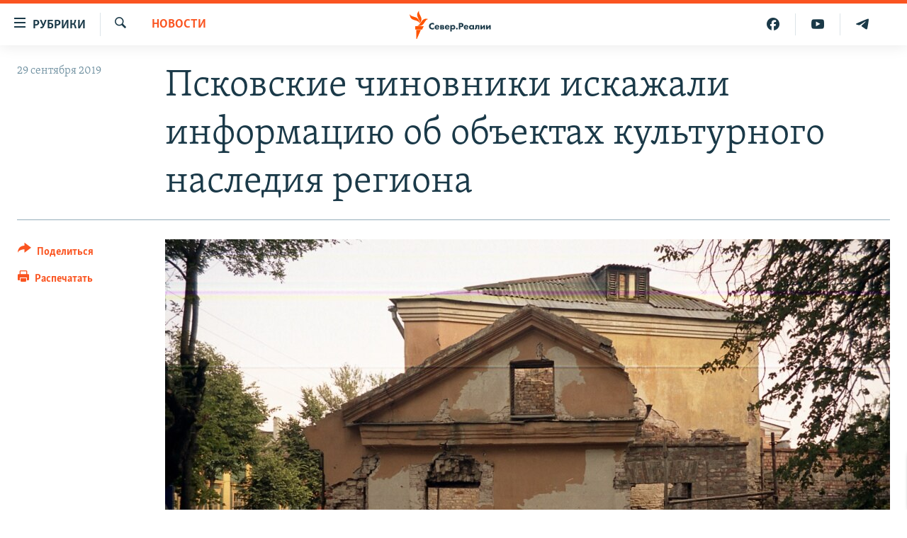

--- FILE ---
content_type: text/html; charset=utf-8
request_url: https://www.severreal.org/a/32573992.html?layout=1&platformType=self-embed
body_size: 5527
content:

<!DOCTYPE html>
<html lang="ru" dir="ltr" class="no-js">
<head>
<script src="https://tags.severreal.org/rferl-pangea/prod/utag.sync.js"></script> <script type='text/javascript' src='https://www.youtube.com/iframe_api' async></script>
<link rel="manifest" href="/manifest.json">
<script type="text/javascript">
//a general 'js' detection, must be on top level in <head>, due to CSS performance
document.documentElement.className = "js";
var cacheBuster = "370";
var appBaseUrl = "/";
var imgEnhancerBreakpoints = [0, 144, 256, 408, 650, 1023, 1597];
var isLoggingEnabled = false;
var isPreviewPage = false;
var isLivePreviewPage = false;
if (!isPreviewPage) {
window.RFE = window.RFE || {};
window.RFE.cacheEnabledByParam = window.location.href.indexOf('nocache=1') === -1;
const url = new URL(window.location.href);
const params = new URLSearchParams(url.search);
// Remove the 'nocache' parameter
params.delete('nocache');
// Update the URL without the 'nocache' parameter
url.search = params.toString();
window.history.replaceState(null, '', url.toString());
} else {
window.addEventListener('load', function() {
const links = window.document.links;
for (let i = 0; i < links.length; i++) {
links[i].href = '#';
links[i].target = '_self';
}
})
}
var pwaEnabled = true;
var swCacheDisabled;
</script>
<meta charset="utf-8" />
<title>Reali Weekly right region</title>
<meta name="description" content="" />
<meta name="keywords" content="" />
<meta name="viewport" content="width=device-width, initial-scale=1.0" />
<meta name="robots" content="noindex">
<meta http-equiv="X-UA-Compatible" content="IE=edge" />
<meta name="robots" content="max-image-preview:large"><meta name = "yandex-verification" content = "0d8cc83685df6fb2" />
<meta name="facebook-domain-verification" content="rnvrrgh5t3xlxpw798g39abgbkkvp7" />
<link href="https://www.severreal.org/a/32573992.html" rel="canonical" />
<meta name="apple-mobile-web-app-title" content="RFE/RL" />
<meta name="apple-mobile-web-app-status-bar-style" content="black" />
<meta name="apple-itunes-app" content="app-id=478861937, app-argument=//32573992.ltr" />
<meta content="Reali Weekly right region" property="og:title" />
<meta content="article" property="og:type" />
<meta content="https://www.severreal.org/a/32573992.html" property="og:url" />
<meta content="Север.Реалии " property="og:site_name" />
<meta content="https://www.severreal.org/Content/responsive/RFE/ru-RU-SEV/img/top_logo_news.png" property="og:image" />
<meta content="1200" property="og:image:width" />
<meta content="675" property="og:image:height" />
<meta content="site logo" property="og:image:alt" />
<meta content="403534157431511" property="fb:app_id" />
<meta content="summary" name="twitter:card" />
<meta content="@SomeAccount" name="twitter:site" />
<script src="/Scripts/responsive/infographics.b?v=dVbZ-Cza7s4UoO3BqYSZdbxQZVF4BOLP5EfYDs4kqEo1&amp;av=0.0.0.0&amp;cb=370"></script>
<link rel="icon" type="image/svg+xml" href="/Content/responsive/RFE/img/webApp/favicon.svg" />
<link rel="alternate icon" href="/Content/responsive/RFE/img/webApp/favicon.ico" />
<link rel="mask-icon" color="#ea6903" href="/Content/responsive/RFE/img/webApp/favicon_safari.svg" />
<link rel="apple-touch-icon" sizes="152x152" href="/Content/responsive/RFE/img/webApp/ico-152x152.png" />
<link rel="apple-touch-icon" sizes="144x144" href="/Content/responsive/RFE/img/webApp/ico-144x144.png" />
<link rel="apple-touch-icon" sizes="114x114" href="/Content/responsive/RFE/img/webApp/ico-114x114.png" />
<link rel="apple-touch-icon" sizes="72x72" href="/Content/responsive/RFE/img/webApp/ico-72x72.png" />
<link rel="apple-touch-icon-precomposed" href="/Content/responsive/RFE/img/webApp/ico-57x57.png" />
<link rel="icon" sizes="192x192" href="/Content/responsive/RFE/img/webApp/ico-192x192.png" />
<link rel="icon" sizes="128x128" href="/Content/responsive/RFE/img/webApp/ico-128x128.png" />
<meta name="msapplication-TileColor" content="#ffffff" />
<meta name="msapplication-TileImage" content="/Content/responsive/RFE/img/webApp/ico-144x144.png" />
<link rel="preload" href="/Content/responsive/fonts/Skolar-Lt_Cyrl_v2.4.woff" type="font/woff" as="font" crossorigin="anonymous" />
<link rel="alternate" type="application/rss+xml" title="RFE/RL - Top Stories [RSS]" href="/api/" />
<link rel="sitemap" type="application/rss+xml" href="/sitemap.xml" />
<link rel="stylesheet" href="/Content/ifg-blank.css?av=0.0.0.0&amp;cb=370" /> </head>
<body class=" nav-no-loaded cc_theme nojs-images ">
<script type="text/javascript" >
var analyticsData = {url:"https://www.severreal.org/a/32573992.html",property_id:"520",article_uid:"32573992",page_title:"Reali Weekly right region",page_type:"iframe",content_type:"snippet",subcontent_type:"snippet",last_modified:"2024-12-06 14:52:46Z",pub_datetime:"2023-09-01 07:18:00Z",pub_year:"2023",pub_month:"09",pub_day:"01",pub_hour:"07",pub_weekday:"Friday",section:"snippet",english_section:"",byline:"",categories:"",domain:"www.severreal.org",language:"Russian",language_service:"RFERL Russian",platform:"self-embed",copied:"no",copied_article:"",copied_title:"",runs_js:"Yes",cms_release:"8.44.0.0.370",enviro_type:"prod",slug:"",entity:"RFE",short_language_service:"RU",platform_short:"se",page_name:"Reali Weekly right region"};
</script>
<!--Analytics tag js version start-->
<script type="text/javascript" data-cookiecategory="analytics">
var utag_data = Object.assign({}, analyticsData, {});
if(typeof(TealiumTagFrom)==='function' && typeof(TealiumTagSearchKeyword)==='function') {
var utag_from=TealiumTagFrom();var utag_searchKeyword=TealiumTagSearchKeyword();
if(utag_searchKeyword!=null && utag_searchKeyword!=='' && utag_data["search_keyword"]==null) utag_data["search_keyword"]=utag_searchKeyword;if(utag_from!=null && utag_from!=='') utag_data["from"]=TealiumTagFrom();}
if(window.top!== window.self&&utag_data.page_type==="snippet"){utag_data.page_type = 'iframe';}
try{if(window.top!==window.self&&window.self.location.hostname===window.top.location.hostname){utag_data.platform = 'self-embed';utag_data.platform_short = 'se';}}catch(e){if(window.top!==window.self&&window.self.location.search.includes("platformType=self-embed")){utag_data.platform = 'cross-promo';utag_data.platform_short = 'cp';}}
(function(a,b,c,d){ a="https://tags.severreal.org/rferl-pangea/prod/utag.js"; b=document;c="script";d=b.createElement(c);d.src=a;d.type="text/java"+c;d.async=true; a=b.getElementsByTagName(c)[0];a.parentNode.insertBefore(d,a); })();
</script>
<!--Analytics tag js version end-->
<!-- Analytics tag management NoScript -->
<noscript>
<img style="position: absolute; border: none;" src="https://ssc.severreal.org/b/ss/bbgprod,bbgentityrferl/1/G.4--NS/1488487089?pageName=rfe%3aru%3ase%3aiframe%3areali%20weekly%20right%20region&amp;c6=reali%20weekly%20right%20region&amp;v36=8.44.0.0.370&amp;v6=D=c6&amp;g=https%3a%2f%2fwww.severreal.org%2fa%2f32573992.html&amp;c1=D=g&amp;v1=D=g&amp;events=event1&amp;c16=rferl%20russian&amp;v16=D=c16&amp;ch=snippet&amp;c15=russian&amp;v15=D=c15&amp;c4=snippet&amp;v4=D=c4&amp;c14=32573992&amp;v14=D=c14&amp;v20=no&amp;c17=self-embed&amp;v17=D=c17&amp;mcorgid=518abc7455e462b97f000101%40adobeorg&amp;server=www.severreal.org&amp;pageType=D=c4&amp;ns=bbg&amp;v29=D=server&amp;v25=rfe&amp;v30=520&amp;v105=D=User-Agent " alt="analytics" width="1" height="1" /></noscript>
<!-- End of Analytics tag management NoScript -->
<script type="text/javascript">
initInfographics(
{
groups:[],
params:[],
isMobile:true
});
</script>
<!-- form content -->
<div class="mailchimp-signup-form mailchimp-signup-form--long">
<!-- STEP 0: add link to shared CSS saved on Azure Blob -->
<link
rel="stylesheet"
href="https://stdatavisualpublic001.blob.core.windows.net/newsletter-newsletter-signup-units/mailchimp_signup.css" />
<!-- STEP 1: add Website CSS - THis code will be part of iFrame so TARGET SITE STYLESHEET needs to be linked here -->
<link
rel="stylesheet"
href="https://www.rferl.org/Content/responsive/RFE/ru-RU-SEV/RFE-ru-RU-SEV.css"
/>
<div id="form-container">
<div class="mailchimp-signup-form__logo-wrap">
<!-- STEP 2: Update image
- Replace the URL afrer "src=" with the signup unit header image,
- if image comes from Pange CMS, keep "_w600.jpg" or "_w600.png" -->
<img
class="mailchimp-signup-form__logo"
src="https://gdb.rferl.org/01000000-0aff-0242-bed7-08dc83d5c5a4.jpg"
/>
</div>
<!-- STEP 3: Replace the text between the H2 tags with a strong call to action message -->
<h2
class="mailchimp-signup-form__subheadline"
>
Понравился текст? Узнайте из нашей рассылки, как мы над ним работали
</h2>
<!-- STEP 4: Replace the text between the H3 tags with a long description of the value proposition. Use HTML for double line breaks, eg. "<br /><br />" -->
<p class="mailchimp-signup-form__body">
Каждую пятницу мы будем отправлять вам подборку главных тем недели. Пожалуйста, введите адрес вашей электронной почты ниже. </p>
<!-- Begin Mailchimp Signup Form -->
<div id="mc_embed_signup">
<!-- STEP 5: Replace the "form action" link with the one generated by the Mailchimp embedded form wizard -->
<form
action="https://rferl.us10.list-manage.com/subscribe/post?u=3de062b009896941d3ae1c478&amp;id=9ea651fb24&amp;v_id=222&amp;f_id=0011c2e1f0"
method="post"
id="mc-embedded-subscribe-form"
name="mc-embedded-subscribe-form"
class="validate"
target="_blank"
>
<div id="mc_embed_signup_scroll">
<div class="mc-field-group form-group mb-2">
<!-- STEP 6: Replace "placeholder='Your E-mail'" text with the appropriate translation (eg. "Email address") -->
<input
type="email"
value=""
name="EMAIL"
class="form-control required email"
placeholder=" Адрес электронной почты
"
id="mce-EMAIL"
/>
</div>
<div class="mc-field-group input-group" style="display:none"><strong>Подпишитесь на нашу новую рассылку </strong><ul><li><input type="checkbox" name="group[2306][1]" id="mce-group[2306]-2306-0" value="" checked><label for="mce-group[2306]-2306-0">Реалии.Weekly</label></li><li><input type="checkbox" name="group[2306][2]" id="mce-group[2306]-2306-1" value=""><label for="mce-group[2306]-2306-1">Письмо с новостями</label></li></ul></div>
<div
id="mergeRow-gdpr"
class="mailchimp-signup-form__gdpr mc-field-group"
>
<!-- STEP 7: In this section, replace the number (226) after each GPDR reference with the one from the Mailchimp embedded form wizard -->
<fieldset
class="mc_fieldset gdprRequired mc-field-group mb-2"
name="interestgroup_field"
>
<label
class="small-text checkbox subfield"
for="gdpr226"
>
<input
type="checkbox"
id="gdpr_226"
name="gdpr[226]"
value="Y"
class="av-checkbox gdpr"
/>
<span
>Настоящим я даю свое согласие на то, чтобы RFE/RL использовал мой адрес электронной почты для данной рассылки.</span
>
</label>
</fieldset>
<div class="content__gdprLegal"></div>
</div>
<div id="mce-responses">
<div
class="response clear mb-2"
id="mce-error-response"
style="display: none"
></div>
<div
class="response clear mb-2"
id="mce-success-response"
style="display: none"
></div>
</div>
<!-- real people should not fill this in and expect good things - do not remove this or risk form bot signups-->
<div
style="position: absolute; left: -5000px"
aria-hidden="true"
>
<input
type="text"
name="b_3de062b009896941d3ae1c478_ab95d8dc8c"
tabindex="-1"
value=""
/>
</div>
<!-- STEP 8: Change the "value" setting to the corect translation for "Submit" -->
<div class="clear">
<input
type="submit"
value="Подписаться"
name="subscribe"
id="mc-embedded-subscribe"
class="button btn btn-primary mb-2 mc-field-group"
/>
</div>
</div>
</form>
</div>
<script
type="text/javascript"
src="https://s3.amazonaws.com/downloads.mailchimp.com/js/mc-validate.js"
></script>
<script type="text/javascript">
;(function ($) {
$('#mce-EMAIL').bind('keypress or click', function () {
$('#mergeRow-gdpr').addClass('visible')
})
window.fnames = new Array()
window.ftypes = new Array()
fnames[0] = 'EMAIL'
ftypes[0] = 'email'
// STEP 9: In this section, replace the validator messages with the ones from the Mailchimp embedded form wizard
$.extend($.validator.messages, {
required: "Это поле необходимо заполнить.",
remote: "Пожалуйста, введите правильное значение.",
email: "Пожалуйста, введите корректный адрес электронной почты.",
url: "Пожалуйста, введите корректный URL.",
date: "Пожалуйста, введите корректную дату.",
dateISO: "Пожалуйста, введите корректную дату в формате ISO.",
number: "Пожалуйста, введите число.",
digits: "Пожалуйста, вводите только цифры.",
creditcard: "Пожалуйста, введите правильный номер кредитной карты.",
equalTo: "Пожалуйста, введите такое же значение ещё раз.",
accept: "Пожалуйста, выберите файл с правильным расширением.",
maxlength: $.validator.format("Пожалуйста, введите не больше {0} символов."),
minlength: $.validator.format("Пожалуйста, введите не меньше {0} символов."),
rangelength: $.validator.format("Пожалуйста, введите значение длиной от {0} до {1} символов."),
range: $.validator.format("Пожалуйста, введите число от {0} до {1}."),
max: $.validator.format("Пожалуйста, введите число, меньшее или равное {0}."),
min: $.validator.format("Пожалуйста, введите число, большее или равное {0}.")
})
})(jQuery)
var $mcj = jQuery.noConflict(true)
</script>
<!-- End mc_embed_signup -->
</div>
</div>
<!-- / form content - END -->
<script defer src="/Scripts/responsive/serviceWorkerInstall.js?cb=370"></script>
<script type="text/javascript">
// opera mini - disable ico font
if (navigator.userAgent.match(/Opera Mini/i)) {
document.getElementsByTagName("body")[0].className += " can-not-ff";
}
// mobile browsers test
if (typeof RFE !== 'undefined' && RFE.isMobile) {
if (RFE.isMobile.any()) {
document.getElementsByTagName("body")[0].className += " is-mobile";
}
else {
document.getElementsByTagName("body")[0].className += " is-not-mobile";
}
}
</script>
<script src="/conf.js?x=370" type="text/javascript"></script>
<script type="text/javascript">
var bar_data = {
"apiId": "32573992",
"apiType": "1",
"isEmbedded": "0",
"culture": "ru-RU-SEV",
"cookieName": "cmsLoggedIn",
"cookieDomain": "www.severreal.org"
};
</script>
<div id="scriptLoaderTarget" style="display:none;contain:strict;"></div>
</body>
</html>